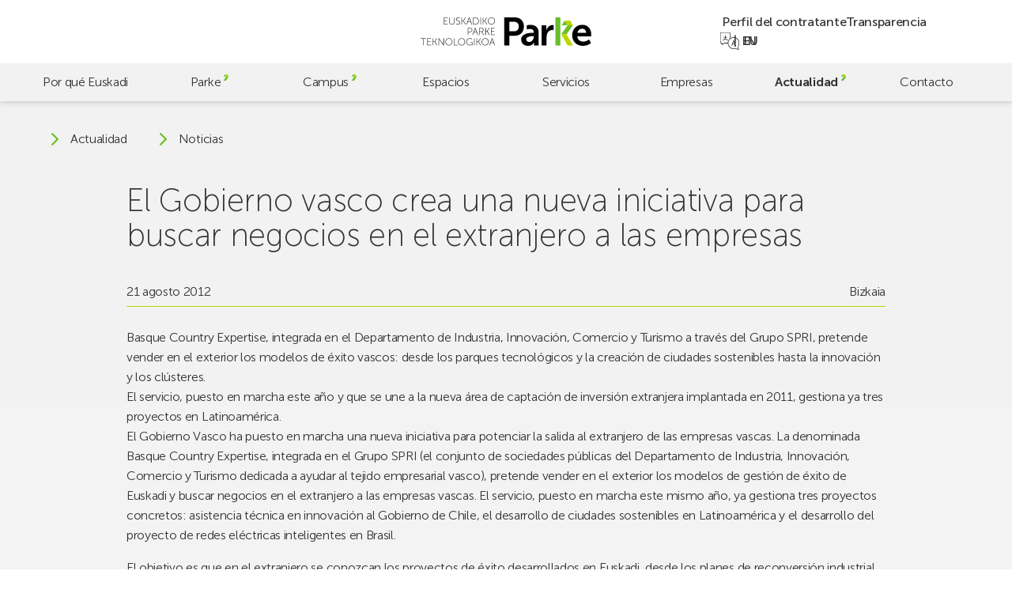

--- FILE ---
content_type: text/html; charset=UTF-8
request_url: https://parke.eus/el-gobierno-vasco-crea-una-nueva-iniciativa-para-buscar-negocios-en-el-extranjero-a-las-empresas-3/
body_size: 21815
content:
<!doctype html>
<html lang="es-ES">

<head>
	<meta charset="UTF-8">
	<meta name="viewport" content="width=device-width, initial-scale=1">
	<link rel="profile" href="https://gmpg.org/xfn/11">
	<meta name="theme-color" content="#bed600" />

	<!-- @formatter:off -->
	<script>
		window.dataLayer = window.dataLayer || [];

		function gtag() {
			dataLayer.push(arguments);
		}
		gtag("consent", "default", {
			ad_storage: "denied",
			ad_user_data: "denied",
			ad_personalization: "denied",
			analytics_storage: "denied",
			functionality_storage: "denied",
			personalization_storage: "denied",
			security_storage: "granted",
			wait_for_update: 2000,
		});
		gtag("set", "ads_data_redaction", true);
		gtag("set", "url_passthrough", false);
	</script>

	<!-- Google tag (gtag.js) -->
	<script async src="https://www.googletagmanager.com/gtag/js?id=G-60BYQ5BGLE"></script>
	<script> window.dataLayer = window.dataLayer || []; 
		function gtag(){dataLayer.push(arguments);} 
		gtag('js', new Date()); 
		gtag('config', 'G-60BYQ5BGLE'); 
	</script>

	<!-- Start cookieyes banner -->
	<script id="cookieyes" type="text/javascript" src="https://cdn-cookieyes.com/client_data/4757cc9e6bc6b26ea7dd5e77/script.js"></script>
	<!-- End cookieyes banner -->

	<!-- @formatter:on -->

	<meta name='robots' content='index, follow, max-image-preview:large, max-snippet:-1, max-video-preview:-1' />
<link rel="alternate" href="https://parke.eus/el-gobierno-vasco-crea-una-nueva-iniciativa-para-buscar-negocios-en-el-extranjero-a-las-empresas-3/" hreflang="es" />
<link rel="alternate" href="https://parke.eus/eu/ekimen-berri-bat-sortu-du-eusko-jaurlaritzak-enpresentzako-atzerrian-negozioak-bilatzeko-3/" hreflang="eu" />

	<!-- This site is optimized with the Yoast SEO plugin v26.6 - https://yoast.com/wordpress/plugins/seo/ -->
	<title>El Gobierno vasco crea una nueva iniciativa para buscar negocios en el extranjero a las empresas | Parke</title>
	<link rel="canonical" href="https://parke.eus/el-gobierno-vasco-crea-una-nueva-iniciativa-para-buscar-negocios-en-el-extranjero-a-las-empresas-3/" />
	<meta property="og:locale" content="es_ES" />
	<meta property="og:locale:alternate" content="eu_ES" />
	<meta property="og:type" content="article" />
	<meta property="og:title" content="El Gobierno vasco crea una nueva iniciativa para buscar negocios en el extranjero a las empresas | Parke" />
	<meta property="og:description" content="Basque Country Expertise, integrada en el Departamento de Industria, Innovación, Comercio y Turismo a través del Grupo SPRI, pretende vender en el exterior los modelos [&hellip;]" />
	<meta property="og:url" content="https://parke.eus/el-gobierno-vasco-crea-una-nueva-iniciativa-para-buscar-negocios-en-el-extranjero-a-las-empresas-3/" />
	<meta property="og:site_name" content="Parke" />
	<meta property="article:publisher" content="https://www.facebook.com/ParkeEuskadi" />
	<meta property="article:published_time" content="2012-08-20T22:00:00+00:00" />
	<meta property="og:image" content="https://parke.eus/wp-content/uploads/2023/10/home-espacios-03.jpg" />
	<meta property="og:image:width" content="960" />
	<meta property="og:image:height" content="640" />
	<meta property="og:image:type" content="image/jpeg" />
	<meta name="author" content="hasitago" />
	<meta name="twitter:card" content="summary_large_image" />
	<meta name="twitter:creator" content="@ParkeEuskadi" />
	<meta name="twitter:site" content="@ParkeEuskadi" />
	<script type="application/ld+json" class="yoast-schema-graph">{"@context":"https://schema.org","@graph":[{"@type":"Article","@id":"https://parke.eus/el-gobierno-vasco-crea-una-nueva-iniciativa-para-buscar-negocios-en-el-extranjero-a-las-empresas-3/#article","isPartOf":{"@id":"https://parke.eus/el-gobierno-vasco-crea-una-nueva-iniciativa-para-buscar-negocios-en-el-extranjero-a-las-empresas-3/"},"author":{"name":"hasitago","@id":"https://parke.eus/#/schema/person/bcbd7c2f116bcc3f12272128f58b8e0c"},"headline":"El Gobierno vasco crea una nueva iniciativa para buscar negocios en el extranjero a las empresas","datePublished":"2012-08-20T22:00:00+00:00","mainEntityOfPage":{"@id":"https://parke.eus/el-gobierno-vasco-crea-una-nueva-iniciativa-para-buscar-negocios-en-el-extranjero-a-las-empresas-3/"},"wordCount":1355,"publisher":{"@id":"https://parke.eus/#organization"},"articleSection":["Bizkaia"],"inLanguage":"es"},{"@type":"WebPage","@id":"https://parke.eus/el-gobierno-vasco-crea-una-nueva-iniciativa-para-buscar-negocios-en-el-extranjero-a-las-empresas-3/","url":"https://parke.eus/el-gobierno-vasco-crea-una-nueva-iniciativa-para-buscar-negocios-en-el-extranjero-a-las-empresas-3/","name":"El Gobierno vasco crea una nueva iniciativa para buscar negocios en el extranjero a las empresas | Parke","isPartOf":{"@id":"https://parke.eus/#website"},"datePublished":"2012-08-20T22:00:00+00:00","breadcrumb":{"@id":"https://parke.eus/el-gobierno-vasco-crea-una-nueva-iniciativa-para-buscar-negocios-en-el-extranjero-a-las-empresas-3/#breadcrumb"},"inLanguage":"es","potentialAction":[{"@type":"ReadAction","target":["https://parke.eus/el-gobierno-vasco-crea-una-nueva-iniciativa-para-buscar-negocios-en-el-extranjero-a-las-empresas-3/"]}]},{"@type":"BreadcrumbList","@id":"https://parke.eus/el-gobierno-vasco-crea-una-nueva-iniciativa-para-buscar-negocios-en-el-extranjero-a-las-empresas-3/#breadcrumb","itemListElement":[{"@type":"ListItem","position":1,"name":"Portada","item":"https://parke.eus/"},{"@type":"ListItem","position":2,"name":"Noticias","item":"https://parke.eus/noticias/"},{"@type":"ListItem","position":3,"name":"El Gobierno vasco crea una nueva iniciativa para buscar negocios en el extranjero a las empresas"}]},{"@type":"WebSite","@id":"https://parke.eus/#website","url":"https://parke.eus/","name":"Parke","description":"","publisher":{"@id":"https://parke.eus/#organization"},"potentialAction":[{"@type":"SearchAction","target":{"@type":"EntryPoint","urlTemplate":"https://parke.eus/?s={search_term_string}"},"query-input":{"@type":"PropertyValueSpecification","valueRequired":true,"valueName":"search_term_string"}}],"inLanguage":"es"},{"@type":"Organization","@id":"https://parke.eus/#organization","name":"Euskadiko Parke Teknologikoa","alternateName":"Parke","url":"https://parke.eus/","logo":{"@type":"ImageObject","inLanguage":"es","@id":"https://parke.eus/#/schema/logo/image/","url":"https://parke.eus/wp-content/uploads/2023/07/logo-v.svg","contentUrl":"https://parke.eus/wp-content/uploads/2023/07/logo-v.svg","caption":"Euskadiko Parke Teknologikoa"},"image":{"@id":"https://parke.eus/#/schema/logo/image/"},"sameAs":["https://www.facebook.com/ParkeEuskadi","https://x.com/ParkeEuskadi","https://www.instagram.com/parkeeuskadi/","https://www.linkedin.com/company/parkeeuskadi/","https://www.youtube.com/@ParkeEuskadi"]},{"@type":"Person","@id":"https://parke.eus/#/schema/person/bcbd7c2f116bcc3f12272128f58b8e0c","name":"hasitago","image":{"@type":"ImageObject","inLanguage":"es","@id":"https://parke.eus/#/schema/person/image/","url":"https://secure.gravatar.com/avatar/cbd83f89745ea2afd57c6383685743d6f024ca013fae23d3997a79067674bbaf?s=96&d=mm&r=g","contentUrl":"https://secure.gravatar.com/avatar/cbd83f89745ea2afd57c6383685743d6f024ca013fae23d3997a79067674bbaf?s=96&d=mm&r=g","caption":"hasitago"},"sameAs":["https://parke.eus"]}]}</script>
	<!-- / Yoast SEO plugin. -->


<link rel='dns-prefetch' href='//challenges.cloudflare.com' />
<link rel='dns-prefetch' href='//cdn.jsdelivr.net' />
		<style>
			.lazyload,
			.lazyloading {
				max-width: 100%;
			}
		</style>
		<style id='wp-img-auto-sizes-contain-inline-css'>
img:is([sizes=auto i],[sizes^="auto," i]){contain-intrinsic-size:3000px 1500px}
/*# sourceURL=wp-img-auto-sizes-contain-inline-css */
</style>
<style id='wp-emoji-styles-inline-css'>

	img.wp-smiley, img.emoji {
		display: inline !important;
		border: none !important;
		box-shadow: none !important;
		height: 1em !important;
		width: 1em !important;
		margin: 0 0.07em !important;
		vertical-align: -0.1em !important;
		background: none !important;
		padding: 0 !important;
	}
/*# sourceURL=wp-emoji-styles-inline-css */
</style>
<style id='wp-block-library-inline-css'>
:root{--wp-block-synced-color:#7a00df;--wp-block-synced-color--rgb:122,0,223;--wp-bound-block-color:var(--wp-block-synced-color);--wp-editor-canvas-background:#ddd;--wp-admin-theme-color:#007cba;--wp-admin-theme-color--rgb:0,124,186;--wp-admin-theme-color-darker-10:#006ba1;--wp-admin-theme-color-darker-10--rgb:0,107,160.5;--wp-admin-theme-color-darker-20:#005a87;--wp-admin-theme-color-darker-20--rgb:0,90,135;--wp-admin-border-width-focus:2px}@media (min-resolution:192dpi){:root{--wp-admin-border-width-focus:1.5px}}.wp-element-button{cursor:pointer}:root .has-very-light-gray-background-color{background-color:#eee}:root .has-very-dark-gray-background-color{background-color:#313131}:root .has-very-light-gray-color{color:#eee}:root .has-very-dark-gray-color{color:#313131}:root .has-vivid-green-cyan-to-vivid-cyan-blue-gradient-background{background:linear-gradient(135deg,#00d084,#0693e3)}:root .has-purple-crush-gradient-background{background:linear-gradient(135deg,#34e2e4,#4721fb 50%,#ab1dfe)}:root .has-hazy-dawn-gradient-background{background:linear-gradient(135deg,#faaca8,#dad0ec)}:root .has-subdued-olive-gradient-background{background:linear-gradient(135deg,#fafae1,#67a671)}:root .has-atomic-cream-gradient-background{background:linear-gradient(135deg,#fdd79a,#004a59)}:root .has-nightshade-gradient-background{background:linear-gradient(135deg,#330968,#31cdcf)}:root .has-midnight-gradient-background{background:linear-gradient(135deg,#020381,#2874fc)}:root{--wp--preset--font-size--normal:16px;--wp--preset--font-size--huge:42px}.has-regular-font-size{font-size:1em}.has-larger-font-size{font-size:2.625em}.has-normal-font-size{font-size:var(--wp--preset--font-size--normal)}.has-huge-font-size{font-size:var(--wp--preset--font-size--huge)}.has-text-align-center{text-align:center}.has-text-align-left{text-align:left}.has-text-align-right{text-align:right}.has-fit-text{white-space:nowrap!important}#end-resizable-editor-section{display:none}.aligncenter{clear:both}.items-justified-left{justify-content:flex-start}.items-justified-center{justify-content:center}.items-justified-right{justify-content:flex-end}.items-justified-space-between{justify-content:space-between}.screen-reader-text{border:0;clip-path:inset(50%);height:1px;margin:-1px;overflow:hidden;padding:0;position:absolute;width:1px;word-wrap:normal!important}.screen-reader-text:focus{background-color:#ddd;clip-path:none;color:#444;display:block;font-size:1em;height:auto;left:5px;line-height:normal;padding:15px 23px 14px;text-decoration:none;top:5px;width:auto;z-index:100000}html :where(.has-border-color){border-style:solid}html :where([style*=border-top-color]){border-top-style:solid}html :where([style*=border-right-color]){border-right-style:solid}html :where([style*=border-bottom-color]){border-bottom-style:solid}html :where([style*=border-left-color]){border-left-style:solid}html :where([style*=border-width]){border-style:solid}html :where([style*=border-top-width]){border-top-style:solid}html :where([style*=border-right-width]){border-right-style:solid}html :where([style*=border-bottom-width]){border-bottom-style:solid}html :where([style*=border-left-width]){border-left-style:solid}html :where(img[class*=wp-image-]){height:auto;max-width:100%}:where(figure){margin:0 0 1em}html :where(.is-position-sticky){--wp-admin--admin-bar--position-offset:var(--wp-admin--admin-bar--height,0px)}@media screen and (max-width:600px){html :where(.is-position-sticky){--wp-admin--admin-bar--position-offset:0px}}

/*# sourceURL=wp-block-library-inline-css */
</style><style id='global-styles-inline-css'>
:root{--wp--preset--aspect-ratio--square: 1;--wp--preset--aspect-ratio--4-3: 4/3;--wp--preset--aspect-ratio--3-4: 3/4;--wp--preset--aspect-ratio--3-2: 3/2;--wp--preset--aspect-ratio--2-3: 2/3;--wp--preset--aspect-ratio--16-9: 16/9;--wp--preset--aspect-ratio--9-16: 9/16;--wp--preset--color--black: #000000;--wp--preset--color--cyan-bluish-gray: #abb8c3;--wp--preset--color--white: #ffffff;--wp--preset--color--pale-pink: #f78da7;--wp--preset--color--vivid-red: #cf2e2e;--wp--preset--color--luminous-vivid-orange: #ff6900;--wp--preset--color--luminous-vivid-amber: #fcb900;--wp--preset--color--light-green-cyan: #7bdcb5;--wp--preset--color--vivid-green-cyan: #00d084;--wp--preset--color--pale-cyan-blue: #8ed1fc;--wp--preset--color--vivid-cyan-blue: #0693e3;--wp--preset--color--vivid-purple: #9b51e0;--wp--preset--gradient--vivid-cyan-blue-to-vivid-purple: linear-gradient(135deg,rgb(6,147,227) 0%,rgb(155,81,224) 100%);--wp--preset--gradient--light-green-cyan-to-vivid-green-cyan: linear-gradient(135deg,rgb(122,220,180) 0%,rgb(0,208,130) 100%);--wp--preset--gradient--luminous-vivid-amber-to-luminous-vivid-orange: linear-gradient(135deg,rgb(252,185,0) 0%,rgb(255,105,0) 100%);--wp--preset--gradient--luminous-vivid-orange-to-vivid-red: linear-gradient(135deg,rgb(255,105,0) 0%,rgb(207,46,46) 100%);--wp--preset--gradient--very-light-gray-to-cyan-bluish-gray: linear-gradient(135deg,rgb(238,238,238) 0%,rgb(169,184,195) 100%);--wp--preset--gradient--cool-to-warm-spectrum: linear-gradient(135deg,rgb(74,234,220) 0%,rgb(151,120,209) 20%,rgb(207,42,186) 40%,rgb(238,44,130) 60%,rgb(251,105,98) 80%,rgb(254,248,76) 100%);--wp--preset--gradient--blush-light-purple: linear-gradient(135deg,rgb(255,206,236) 0%,rgb(152,150,240) 100%);--wp--preset--gradient--blush-bordeaux: linear-gradient(135deg,rgb(254,205,165) 0%,rgb(254,45,45) 50%,rgb(107,0,62) 100%);--wp--preset--gradient--luminous-dusk: linear-gradient(135deg,rgb(255,203,112) 0%,rgb(199,81,192) 50%,rgb(65,88,208) 100%);--wp--preset--gradient--pale-ocean: linear-gradient(135deg,rgb(255,245,203) 0%,rgb(182,227,212) 50%,rgb(51,167,181) 100%);--wp--preset--gradient--electric-grass: linear-gradient(135deg,rgb(202,248,128) 0%,rgb(113,206,126) 100%);--wp--preset--gradient--midnight: linear-gradient(135deg,rgb(2,3,129) 0%,rgb(40,116,252) 100%);--wp--preset--font-size--small: 13px;--wp--preset--font-size--medium: 20px;--wp--preset--font-size--large: 36px;--wp--preset--font-size--x-large: 42px;--wp--preset--spacing--20: 0.44rem;--wp--preset--spacing--30: 0.67rem;--wp--preset--spacing--40: 1rem;--wp--preset--spacing--50: 1.5rem;--wp--preset--spacing--60: 2.25rem;--wp--preset--spacing--70: 3.38rem;--wp--preset--spacing--80: 5.06rem;--wp--preset--shadow--natural: 6px 6px 9px rgba(0, 0, 0, 0.2);--wp--preset--shadow--deep: 12px 12px 50px rgba(0, 0, 0, 0.4);--wp--preset--shadow--sharp: 6px 6px 0px rgba(0, 0, 0, 0.2);--wp--preset--shadow--outlined: 6px 6px 0px -3px rgb(255, 255, 255), 6px 6px rgb(0, 0, 0);--wp--preset--shadow--crisp: 6px 6px 0px rgb(0, 0, 0);}:where(.is-layout-flex){gap: 0.5em;}:where(.is-layout-grid){gap: 0.5em;}body .is-layout-flex{display: flex;}.is-layout-flex{flex-wrap: wrap;align-items: center;}.is-layout-flex > :is(*, div){margin: 0;}body .is-layout-grid{display: grid;}.is-layout-grid > :is(*, div){margin: 0;}:where(.wp-block-columns.is-layout-flex){gap: 2em;}:where(.wp-block-columns.is-layout-grid){gap: 2em;}:where(.wp-block-post-template.is-layout-flex){gap: 1.25em;}:where(.wp-block-post-template.is-layout-grid){gap: 1.25em;}.has-black-color{color: var(--wp--preset--color--black) !important;}.has-cyan-bluish-gray-color{color: var(--wp--preset--color--cyan-bluish-gray) !important;}.has-white-color{color: var(--wp--preset--color--white) !important;}.has-pale-pink-color{color: var(--wp--preset--color--pale-pink) !important;}.has-vivid-red-color{color: var(--wp--preset--color--vivid-red) !important;}.has-luminous-vivid-orange-color{color: var(--wp--preset--color--luminous-vivid-orange) !important;}.has-luminous-vivid-amber-color{color: var(--wp--preset--color--luminous-vivid-amber) !important;}.has-light-green-cyan-color{color: var(--wp--preset--color--light-green-cyan) !important;}.has-vivid-green-cyan-color{color: var(--wp--preset--color--vivid-green-cyan) !important;}.has-pale-cyan-blue-color{color: var(--wp--preset--color--pale-cyan-blue) !important;}.has-vivid-cyan-blue-color{color: var(--wp--preset--color--vivid-cyan-blue) !important;}.has-vivid-purple-color{color: var(--wp--preset--color--vivid-purple) !important;}.has-black-background-color{background-color: var(--wp--preset--color--black) !important;}.has-cyan-bluish-gray-background-color{background-color: var(--wp--preset--color--cyan-bluish-gray) !important;}.has-white-background-color{background-color: var(--wp--preset--color--white) !important;}.has-pale-pink-background-color{background-color: var(--wp--preset--color--pale-pink) !important;}.has-vivid-red-background-color{background-color: var(--wp--preset--color--vivid-red) !important;}.has-luminous-vivid-orange-background-color{background-color: var(--wp--preset--color--luminous-vivid-orange) !important;}.has-luminous-vivid-amber-background-color{background-color: var(--wp--preset--color--luminous-vivid-amber) !important;}.has-light-green-cyan-background-color{background-color: var(--wp--preset--color--light-green-cyan) !important;}.has-vivid-green-cyan-background-color{background-color: var(--wp--preset--color--vivid-green-cyan) !important;}.has-pale-cyan-blue-background-color{background-color: var(--wp--preset--color--pale-cyan-blue) !important;}.has-vivid-cyan-blue-background-color{background-color: var(--wp--preset--color--vivid-cyan-blue) !important;}.has-vivid-purple-background-color{background-color: var(--wp--preset--color--vivid-purple) !important;}.has-black-border-color{border-color: var(--wp--preset--color--black) !important;}.has-cyan-bluish-gray-border-color{border-color: var(--wp--preset--color--cyan-bluish-gray) !important;}.has-white-border-color{border-color: var(--wp--preset--color--white) !important;}.has-pale-pink-border-color{border-color: var(--wp--preset--color--pale-pink) !important;}.has-vivid-red-border-color{border-color: var(--wp--preset--color--vivid-red) !important;}.has-luminous-vivid-orange-border-color{border-color: var(--wp--preset--color--luminous-vivid-orange) !important;}.has-luminous-vivid-amber-border-color{border-color: var(--wp--preset--color--luminous-vivid-amber) !important;}.has-light-green-cyan-border-color{border-color: var(--wp--preset--color--light-green-cyan) !important;}.has-vivid-green-cyan-border-color{border-color: var(--wp--preset--color--vivid-green-cyan) !important;}.has-pale-cyan-blue-border-color{border-color: var(--wp--preset--color--pale-cyan-blue) !important;}.has-vivid-cyan-blue-border-color{border-color: var(--wp--preset--color--vivid-cyan-blue) !important;}.has-vivid-purple-border-color{border-color: var(--wp--preset--color--vivid-purple) !important;}.has-vivid-cyan-blue-to-vivid-purple-gradient-background{background: var(--wp--preset--gradient--vivid-cyan-blue-to-vivid-purple) !important;}.has-light-green-cyan-to-vivid-green-cyan-gradient-background{background: var(--wp--preset--gradient--light-green-cyan-to-vivid-green-cyan) !important;}.has-luminous-vivid-amber-to-luminous-vivid-orange-gradient-background{background: var(--wp--preset--gradient--luminous-vivid-amber-to-luminous-vivid-orange) !important;}.has-luminous-vivid-orange-to-vivid-red-gradient-background{background: var(--wp--preset--gradient--luminous-vivid-orange-to-vivid-red) !important;}.has-very-light-gray-to-cyan-bluish-gray-gradient-background{background: var(--wp--preset--gradient--very-light-gray-to-cyan-bluish-gray) !important;}.has-cool-to-warm-spectrum-gradient-background{background: var(--wp--preset--gradient--cool-to-warm-spectrum) !important;}.has-blush-light-purple-gradient-background{background: var(--wp--preset--gradient--blush-light-purple) !important;}.has-blush-bordeaux-gradient-background{background: var(--wp--preset--gradient--blush-bordeaux) !important;}.has-luminous-dusk-gradient-background{background: var(--wp--preset--gradient--luminous-dusk) !important;}.has-pale-ocean-gradient-background{background: var(--wp--preset--gradient--pale-ocean) !important;}.has-electric-grass-gradient-background{background: var(--wp--preset--gradient--electric-grass) !important;}.has-midnight-gradient-background{background: var(--wp--preset--gradient--midnight) !important;}.has-small-font-size{font-size: var(--wp--preset--font-size--small) !important;}.has-medium-font-size{font-size: var(--wp--preset--font-size--medium) !important;}.has-large-font-size{font-size: var(--wp--preset--font-size--large) !important;}.has-x-large-font-size{font-size: var(--wp--preset--font-size--x-large) !important;}
/*# sourceURL=global-styles-inline-css */
</style>

<style id='classic-theme-styles-inline-css'>
/*! This file is auto-generated */
.wp-block-button__link{color:#fff;background-color:#32373c;border-radius:9999px;box-shadow:none;text-decoration:none;padding:calc(.667em + 2px) calc(1.333em + 2px);font-size:1.125em}.wp-block-file__button{background:#32373c;color:#fff;text-decoration:none}
/*# sourceURL=/wp-includes/css/classic-themes.min.css */
</style>
<link rel='stylesheet' id='contact-form-7-css' href='https://parke.eus/wp-content/plugins/contact-form-7/includes/css/styles.css?ver=6.1.4' media='all' />
<link rel='stylesheet' id='fontawesome-css' href='https://parke.eus/wp-content/plugins/wp-mailinglist/views/default2/css/fontawesome.css?ver=4.7.0' media='all' />
<link rel='stylesheet' id='theme-style-css' href='https://parke.eus/wp-content/themes/parke/style.css?ver=1.0.0' media='all' />
<link rel='stylesheet' id='swiper-css' href='https://cdn.jsdelivr.net/npm/swiper@9/swiper-bundle.min.css?ver=1.0.0' media='all' />
<link rel='stylesheet' id='parke-style-css' href='https://parke.eus/wp-content/themes/parke/src/style.css?ver=1769079572' media='all' />
<script src="https://parke.eus/wp-includes/js/jquery/jquery.min.js?ver=3.7.1" id="jquery-core-js"></script>
<script src="https://parke.eus/wp-includes/js/jquery/jquery-migrate.min.js?ver=3.4.1" id="jquery-migrate-js"></script>
<script src="https://parke.eus/wp-content/plugins/wp-mailinglist/js/select2.js?ver=4.0.0" id="select2-js"></script>
<link rel="https://api.w.org/" href="https://parke.eus/wp-json/" /><link rel="alternate" title="JSON" type="application/json" href="https://parke.eus/wp-json/wp/v2/posts/7729" />		<script>
			document.documentElement.className = document.documentElement.className.replace('no-js', 'js');
		</script>
		
<script type="text/javascript">
var wpmlAjax = 'https://parke.eus/wp-content/plugins/wp-mailinglist/wp-mailinglist-ajax.php';
var wpmlUrl = 'https://parke.eus/wp-content/plugins/wp-mailinglist';
var wpmlScroll = "N";
var newsletters_locale = "es";

	var newsletters_ajaxurl = 'https://parke.eus/wp-admin/admin-ajax.php?lang=es&';

$ = jQuery.noConflict();

jQuery(document).ready(function() {
	if (jQuery.isFunction(jQuery.fn.select2)) {
		jQuery('.newsletters select').select2();
	}
	
	if (jQuery.isFunction(jQuery.fn.tooltip)) {
		jQuery('[data-toggle="tooltip"]').tooltip();
	}
});
</script>

<link rel="icon" href="https://parke.eus/wp-content/uploads/2023/06/cropped-favicon-32x32.png" sizes="32x32" />
<link rel="icon" href="https://parke.eus/wp-content/uploads/2023/06/cropped-favicon-192x192.png" sizes="192x192" />
<link rel="apple-touch-icon" href="https://parke.eus/wp-content/uploads/2023/06/cropped-favicon-180x180.png" />
<meta name="msapplication-TileImage" content="https://parke.eus/wp-content/uploads/2023/06/cropped-favicon-270x270.png" />
</head>

<body class="wp-singular post-template-default single single-post postid-7729 single-format-standard wp-custom-logo wp-theme-parke preload mec-theme-parke">
		<div id="page" class="site">
		<a class="skip-link screen-reader-text" href="#main">Skip to main content</a>

		<header id="header" class="header">

			<div class="header-top">
				<a href="https://parke.eus/" class="custom-logo-link" rel="home"><svg xmlns="http://www.w3.org/2000/svg" fill="none" viewBox="0 0 770 128">
  <title>Euskadiko Parke Teknologikoa</title>
  <path fill="#000" d="M322.62 96.4s.67 2.42 1.16 3.76l4.75 12.71h-11.95l4.79-12.71c.49-1.34 1.16-3.76 1.16-3.76h.09Zm10.65 29.09h2.06L323.6 94.16h-2.06l-11.72 31.33h2.06l4.03-10.83h13.29l4.07 10.83Zm-55.99-15.88c0-8.01 6.18-14.14 13.83-14.14s13.83 6.13 13.83 14.14c0 8.23-6.18 14.59-13.83 14.59s-13.83-6.36-13.83-14.59Zm-2.01 0c0 9.22 7.12 16.43 15.84 16.43 8.73 0 15.84-7.21 15.84-16.43 0-9-7.12-15.98-15.84-15.98-8.73 0-15.84 6.98-15.84 15.98Zm-22.78 15.88h1.92v-15.57h5.82l9.58 15.57h2.33l-10.25-16.47v-.09l9.62-14.77h-2.33l-8.95 13.96h-5.82V94.16h-1.92v31.33Zm-11.19 0h1.92V94.16h-1.92v31.33Zm-35.58-15.66c0 9.09 6.63 16.2 15.35 16.2 6.94 0 10.7-4.61 10.7-4.61h.09s-.04.67-.04 1.34v2.73h1.92v-14.28h-7.52V113h5.59v6.05s-4.03 5.15-10.74 5.15c-7.74 0-13.33-6.22-13.33-14.37 0-8.1 5.73-14.37 13.6-14.37 6 0 9.76 3.18 9.76 3.18l1.16-1.48s-3.85-3.54-10.92-3.54c-8.86.01-15.62 7.17-15.62 16.21Zm-34.64-.22c0-8.01 6.18-14.14 13.83-14.14s13.83 6.13 13.83 14.14c0 8.23-6.18 14.59-13.83 14.59s-13.83-6.36-13.83-14.59Zm-2.01 0c0 9.22 7.12 16.43 15.84 16.43 8.73 0 15.84-7.21 15.84-16.43 0-9-7.12-15.98-15.84-15.98-8.72 0-15.84 6.98-15.84 15.98Zm-18.48 15.88h16.87v-1.79h-14.95V94.16h-1.92v31.33Zm-36.74-15.88c0-8.01 6.18-14.14 13.83-14.14s13.83 6.13 13.83 14.14c0 8.23-6.18 14.59-13.83 14.59-7.66 0-13.83-6.36-13.83-14.59Zm-2.02 0c0 9.22 7.12 16.43 15.84 16.43 8.73 0 15.84-7.21 15.84-16.43 0-9-7.12-15.98-15.84-15.98-8.72 0-15.84 6.98-15.84 15.98Zm-31.05 15.88h1.92v-24.57c0-1.57-.23-3.94-.23-3.94h.09s1.52 2.51 2.55 3.94l17.86 24.57h1.79V94.16h-1.93v24.57c0 1.57.22 3.94.22 3.94h-.09s-1.52-2.5-2.55-3.94L82.57 94.16h-1.79v31.33Zm-25.56 0h1.93v-15.57h5.82l9.58 15.57h2.33l-10.25-16.47v-.09l9.62-14.77h-2.33l-8.95 13.96h-5.82V94.16h-1.93v31.33Zm-25.15 0h17.99v-1.79H32v-13.11h12.48v-1.79H32V95.96h15.21v-1.79H30.07v31.32Zm-18.39 0h1.92V95.96h11.68v-1.79H0v1.79h11.68v29.53ZM317.33 78.73h17.99v-1.79h-16.07V63.83h12.49v-1.79h-12.49V49.19h15.22V47.4h-17.14v31.33Zm-25.55 0h1.93V63.16h5.82l9.58 15.57h2.33l-10.25-16.47v-.09l9.61-14.77h-2.33l-8.95 13.96h-5.82V47.4h-1.93v31.33h.01Zm-25.46-15.66V49.19h7.16c2.51 0 3.49.22 4.39.63 2.28 1.03 3.67 3.27 3.67 6.04 0 4.25-2.6 7.2-6.71 7.2h-8.51v.01Zm-1.93 15.66h1.93V64.86h9l7.43 13.88h2.28L278 65.71c-.4-.76-.72-1.12-.72-1.12v-.09c3.67-.81 6.27-4.16 6.27-8.64 0-3.58-1.75-6.22-4.34-7.52-1.25-.63-2.73-.94-5.64-.94h-9.17v31.33h-.01Zm-17.94-29.09s.67 2.42 1.16 3.76l4.74 12.71H240.4l4.79-12.71c.49-1.34 1.16-3.76 1.16-3.76h.1Zm10.65 29.09h2.06L247.43 47.4h-2.06l-11.73 31.33h2.06l4.03-10.83h13.29l4.08 10.83Zm-42.11-14.77V49.19h8.28c4.56 0 7.61 2.64 7.61 7.34 0 4.7-3.04 7.43-7.61 7.43h-8.28Zm-1.93 14.77h1.92V65.75h8.37c5.46 0 9.53-3.54 9.53-9.22 0-5.68-4.07-9.13-9.53-9.13h-10.29v31.33ZM305.75 16.08c0-8.01 6.17-14.14 13.83-14.14 7.65 0 13.83 6.13 13.83 14.14 0 8.24-6.18 14.59-13.83 14.59-7.66 0-13.83-6.35-13.83-14.59Zm-2.02 0c0 9.22 7.12 16.43 15.84 16.43 8.73 0 15.84-7.2 15.84-16.43 0-8.99-7.12-15.98-15.84-15.98-8.72.01-15.84 6.99-15.84 15.98Zm-22.78 15.89h1.92V16.4h5.82l9.58 15.57h2.33L290.35 15.5v-.09L299.97.64h-2.33l-8.95 13.96h-5.82V.64h-1.92v31.33Zm-11.18 0h1.92V.64h-1.92v31.33Zm-30.84-1.79V2.43h7.61c8.32 0 13.92 4.92 13.92 13.87 0 9-5.59 13.87-13.92 13.87h-7.61v.01Zm-1.92 1.79h9.84c9.31 0 15.62-5.68 15.62-15.66 0-9.93-6.31-15.66-15.62-15.66h-9.84v31.32ZM219.06 2.88s.67 2.42 1.16 3.76l4.74 12.71h-11.95l4.79-12.71c.49-1.34 1.16-3.76 1.16-3.76h.1Zm10.65 29.09h2.06L220.04.64h-2.06l-11.72 31.33h2.06l4.03-10.83h13.29l4.07 10.83Zm-44.97 0h1.92V16.4h5.82l9.58 15.57h2.33L194.13 15.5v-.09L203.75.64h-2.33l-8.95 13.96h-5.82V.64h-1.92v31.33h.01Zm-25.65-3.36s3.4 3.89 9.58 3.89c5.59 0 9.08-3.63 9.08-8.15 0-10.47-16.02-7.92-16.02-16.2 0-3.04 2.78-6.18 7.43-6.18 4.16 0 6.85 2.68 6.85 2.68L177.08 3S174.22.09 169.11.09c-5.68 0-9.4 3.94-9.4 8.1 0 9.8 16.02 7.34 16.02 16.24 0 3.76-3.09 6.18-6.98 6.18-5.19 0-8.37-3.49-8.37-3.49l-1.29 1.49Zm-29.89-7.38c0 6.89 4.83 11.28 11.72 11.28 6.89 0 11.68-4.39 11.68-11.28V.64h-1.93v20.41c0 6-3.89 9.62-9.8 9.62s-9.76-3.63-9.76-9.53V.64h-1.91v20.59Zm-24.7 10.74h17.99v-1.79h-16.06V17.07h12.49v-1.79h-12.49V2.43h15.22V.64H104.5v31.33ZM442.6 40.95c0 13.12-7.8 21.62-21.1 21.62h-21.45v-42.9h21.81c12.94.01 20.74 8.34 20.74 21.28Zm23.22 0C465.82 16.49 449.34 0 425.75 0h-48.58v125.87h22.87V82.44h25.71c23.59 0 40.07-17.02 40.07-41.49Zm44.44 45.75c0 10.99-8.51 23.75-20.39 23.75-9.22 0-13.65-5.67-13.65-11.7 0-12.59 18.61-14.18 30.14-14.18h3.9v2.13Zm1.42 39.17h20.75V69.32c0-22.87-13.83-35.99-37.58-35.99-6.13 0-11.63.93-16.39 2.23v18.31c3.56-1.12 8.21-1.93 14.26-1.93 9.93 0 17.37 4.08 17.37 15.95v1.24h-3.01c-14.72 0-53.54 1.95-53.54 30.67 0 18.08 14.54 28.19 30.67 28.19 20.56 0 27.65-15.96 27.47-15.96h.36s-.36 2.84-.36 6.38v7.46Zm82.82-69.49c3.01 0 5.32.35 5.32.35V34.58s-1.95-.36-4.08-.36c-13.83 0-24.64 10.29-28.72 23.22h-.35s.35-3.01.35-6.38v-15.6H545.4v90.41h22.52V90.06c0-5.32.53-10.28 1.95-14.72 4.25-13.47 15.06-18.96 24.63-18.96ZM746.52 69.5h-39.53c2.13-11.7 10.1-18.79 21.63-18.79 9.93 0 17.55 6.56 17.9 18.79Zm22.69 6.73c0-23.93-14-42.9-40.06-42.9-26.95 0-45.91 19.5-45.91 47.34 0 25.71 18.61 47.33 48.57 47.33 22.52 0 36.34-12.94 36.34-12.94l-8.69-16.13s-11.52 9.93-26.06 9.93c-13.47 0-25.7-8.15-27.12-23.94h62.4s.53-6.02.53-8.69Z" />
  <path fill="#69BE28" d="M607.64 125.87h22.61V0h-22.61v125.87Zm51.43-90.5 1.97-2.79-10.57-18.47-15.01 21.26h23.61Zm27.51.01h-23.94l-28.57 40.55h23.95l28.56-40.55Z" />
  <path fill="#BED600" d="M658.01 75.93h-23.95l28.57 49.94h23.94l-28.56-49.94Zm4.63-40.55h23.94l-12.16-21.26h-23.94l12.16 21.26Z" />
</svg>
</a>
				<button class="header-burger" aria-expanded="false" aria-label="menu">
					<span></span>
					<span></span>
					<span></span>
				</button>

				<nav class="header-top__nav">
					<ul id="menu-menu-top" class="menu-top"><li id="menu-item-1183" class="menu-item menu-item-type-post_type menu-item-object-page menu-item-1183"><a href="https://parke.eus/perfil-contratante/">Perfil del contratante</a></li>
<li id="menu-item-1209" class="menu-item menu-item-type-post_type menu-item-object-page menu-item-1209"><a href="https://parke.eus/transparencia/">Transparencia</a></li>
<li id="menu-item-1342-eu" class="lang-item lang-item-8 lang-item-eu lang-item-first menu-item menu-item-type-custom menu-item-object-custom menu-item-1342-eu"><a href="https://parke.eus/eu/ekimen-berri-bat-sortu-du-eusko-jaurlaritzak-enpresentzako-atzerrian-negozioak-bilatzeko-3/" hreflang="eu" lang="eu">eu</a></li>
<li id="menu-item-1342-en" class="lang-item lang-item-89 lang-item-en no-translation menu-item menu-item-type-custom menu-item-object-custom menu-item-1342-en"><a href="https://parke.eus/en/" hreflang="en-GB" lang="en-GB">en</a></li>
</ul>				</nav>
			</div>

			<nav class="header-nav d-only">
				<ul id="menu-menu" class="menu"><li id="menu-item-281" class="menu-item menu-item-type-post_type menu-item-object-page menu-item-281"><a href="https://parke.eus/por-que-euskadi/">Por qué Euskadi</a></li>
<li id="menu-item-778" class="menu-item menu-item-type-post_type menu-item-object-page menu-item-has-children menu-item-778"><a href="https://parke.eus/parke/">Parke</a><div class="menu-item__sub">
  <div class="sub-info flex-row">
    <div class="left col-1-2">
      <p class="sub-info__titulo titulo">Parke</p>  <p class="sub-info__descripcion">Comprometido con el desarrollo sostenible y la creación de soluciones tecnológicas para el futuro. ¡Descubre cómo y sé parte de nuestra comunidad innovadora!</p></div>  <div class="right col-1-2">
    <figure class="imagen"><img width="128" height="85" data-src="https://parke.eus/wp-content/uploads/2023/11/parke-menu-parke-1.jpg" class="attachment-thumbnail size-thumbnail lazyload" alt="" decoding="async" src="[data-uri]" style="--smush-placeholder-width: 128px; --smush-placeholder-aspect-ratio: 128/85;" /></figure>
  </div></div><ul class="sub-menu">	<li id="menu-item-779" class="menu-item menu-item-type-post_type menu-item-object-page menu-item-779"><a href="https://parke.eus/parke/quienes-somos/">Quiénes somos</a></li>
	<li id="menu-item-780" class="menu-item menu-item-type-post_type menu-item-object-page menu-item-780"><a href="https://parke.eus/parke/por-que-parke/">Por qué Parke</a></li>
	<li id="menu-item-781" class="menu-item menu-item-type-post_type menu-item-object-page menu-item-has-children menu-item-781"><a href="https://parke.eus/parke/nuestro-compromiso/">Nuestro compromiso</a>
	<ul class="sub-menu">
		<li id="menu-item-988" class="menu-item menu-item-type-post_type menu-item-object-page menu-item-988"><a href="https://parke.eus/parke/nuestro-compromiso/objetivos-de-desarrollo-sostenible/">Objetivos de desarrollo sostenible</a></li>
		<li id="menu-item-987" class="menu-item menu-item-type-post_type menu-item-object-page menu-item-987"><a href="https://parke.eus/parke/nuestro-compromiso/parke-verde-y-parke-smart/">Parke verde y Parke Smart</a></li>
		<li id="menu-item-20917" class="menu-item menu-item-type-custom menu-item-object-custom menu-item-20917"><a href="/parke/nuestro-compromiso/#sociedad">Sociedad</a></li>
	</ul>
</li>
</ul></div></li>
<li id="menu-item-593" class="menu-item menu-item-type-post_type menu-item-object-page menu-item-has-children menu-item-593"><a href="https://parke.eus/campus/">Campus</a><div class="menu-item__sub">
  <div class="sub-info flex-row">
    <div class="left col-1-2">
      <p class="sub-info__titulo titulo">Campus</p>  <p class="sub-info__descripcion">El Parque Tecnológico de Euskadi ubicado en entornos sostenibles y estratégicos, para que encuentres todo lo necesario para impulsar tu negocio.</p></div>  <div class="right col-1-2">
    <figure class="imagen"><img width="128" height="85" data-src="https://parke.eus/wp-content/uploads/2023/11/parke-menu-campus-1.jpg" class="attachment-thumbnail size-thumbnail lazyload" alt="" decoding="async" src="[data-uri]" style="--smush-placeholder-width: 128px; --smush-placeholder-aspect-ratio: 128/85;" /></figure>
  </div></div><ul class="sub-menu">	<li id="menu-item-594" class="menu-item menu-item-type-post_type menu-item-object-campus menu-item-594"><a href="https://parke.eus/campus/abanto/">Abanto</a></li>
	<li id="menu-item-595" class="menu-item menu-item-type-post_type menu-item-object-campus menu-item-595"><a href="https://parke.eus/campus/donostia/">Donostia</a></li>
	<li id="menu-item-596" class="menu-item menu-item-type-post_type menu-item-object-campus menu-item-596"><a href="https://parke.eus/campus/hernani/">Hernani</a></li>
	<li id="menu-item-597" class="menu-item menu-item-type-post_type menu-item-object-campus menu-item-597"><a href="https://parke.eus/campus/leioa/">Leioa</a></li>
	<li id="menu-item-598" class="menu-item menu-item-type-post_type menu-item-object-campus menu-item-598"><a href="https://parke.eus/campus/vitoria-gasteiz/">Vitoria-Gasteiz</a></li>
	<li id="menu-item-599" class="menu-item menu-item-type-post_type menu-item-object-campus menu-item-599"><a href="https://parke.eus/campus/zamudio-derio/">Zamudio/Derio</a></li>
	<li id="menu-item-600" class="menu-item menu-item-type-post_type menu-item-object-campus menu-item-600"><a href="https://parke.eus/campus/bilbao/">Bilbao</a></li>
	<li id="menu-item-601" class="menu-item menu-item-type-post_type menu-item-object-campus menu-item-601"><a href="https://parke.eus/campus/hondarribia/">Hondarribia</a></li>
</ul></div></li>
<li id="menu-item-355" class="menu-item menu-item-type-post_type menu-item-object-page menu-item-355"><a href="https://parke.eus/espacios/">Espacios</a></li>
<li id="menu-item-461" class="menu-item menu-item-type-post_type menu-item-object-page menu-item-461"><a href="https://parke.eus/servicios/">Servicios</a></li>
<li id="menu-item-552" class="menu-item menu-item-type-post_type menu-item-object-page menu-item-552"><a href="https://parke.eus/empresas/">Empresas</a></li>
<li id="menu-item-1210" class="menu-item menu-item-type-post_type menu-item-object-page current_page_parent menu-item-has-children current-menu-ancestor menu-item-1210"><a href="https://parke.eus/noticias/">Actualidad</a><div class="menu-item__sub">
  <div class="sub-info flex-row">
    <div class="left col-1-2">
      <p class="sub-info__titulo titulo">Actualidad</p>  <p class="sub-info__descripcion">Mantente al día con todo lo que sucede en nuestro ecosistema tecnológico y descubre cómo estamos trabajando para impulsar la innovación y el desarrollo. ¡Explora y no te pierdas nada!</p></div>  <div class="right col-1-2">
    <figure class="imagen"><img width="128" height="85" data-src="https://parke.eus/wp-content/uploads/2023/10/parke-menu-actualidad.jpg" class="attachment-thumbnail size-thumbnail lazyload" alt="" decoding="async" src="[data-uri]" style="--smush-placeholder-width: 128px; --smush-placeholder-aspect-ratio: 128/85;" /></figure>
  </div></div><ul class="sub-menu">	<li id="menu-item-48" class="menu-item menu-item-type-post_type menu-item-object-page current_page_parent current-menu-parent menu-item-48"><a href="https://parke.eus/noticias/">Noticias</a></li>
	<li id="menu-item-51" class="menu-item menu-item-type-post_type menu-item-object-page menu-item-51"><a href="https://parke.eus/eventos/">Agenda de eventos</a></li>
	<li id="menu-item-52" class="menu-item menu-item-type-post_type menu-item-object-page menu-item-52"><a href="https://parke.eus/publicaciones/">Publicaciones</a></li>
	<li id="menu-item-53" class="menu-item menu-item-type-post_type menu-item-object-page menu-item-53"><a href="https://parke.eus/area-de-prensa/">Área de prensa</a></li>
	<li id="menu-item-54" class="menu-item menu-item-type-post_type menu-item-object-page menu-item-54"><a href="https://parke.eus/identidad-corporativa/">Identidad corporativa</a></li>
</ul></div></li>
<li id="menu-item-695" class="menu-item menu-item-type-post_type menu-item-object-page menu-item-695"><a href="https://parke.eus/contacto/">Contacto</a></li>
</ul>			</nav>

		</header>

<main id="main" class="main">
	
		<nav class="breadcrumbs" aria-label="Breadcrumb">
			<ol class="breadcrumbs__items container">
				<li>Actualidad</li>
				<li><a href="https://parke.eus/noticias/">Noticias</a></li>
			</ol>
		</nav>

		<article id="post-7729" class="noticia post-7729 post type-post status-publish format-standard hentry category-bizkaia">
			<h1 class="noticia__titulo titulo container">El Gobierno vasco crea una nueva iniciativa para buscar negocios en el extranjero a las empresas</h1>

						<section class="noticia__container container">
								<header class="noticia__header texto flex-row flex-between">
					<time class="noticia__fecha" datetime="2012-08-21T00:00:00+02:00" title="Mar, 21 Ago 2012 00:00:00 +0200">
						21 agosto 2012					</time>
					<p class="noticia__categorias"><a href="https://parke.eus/noticias/bizkaia/" rel="category tag">Bizkaia</a></p>
				</header>
				<div class="noticia__content">
					<div class="texto the-content">
						<p>Basque Country Expertise, integrada en el Departamento de Industria, Innovación, Comercio y Turismo a través del Grupo SPRI, pretende vender en el exterior los modelos de éxito vascos: desde los parques tecnológicos y la creación de ciudades sostenibles hasta la innovación y los clústeres.<br />
El servicio, puesto en marcha este año y que se une a la nueva área de captación de inversión extranjera implantada en 2011, gestiona ya tres proyectos en Latinoamérica.<br />
El Gobierno Vasco ha puesto en marcha una nueva iniciativa para potenciar la salida al extranjero de las empresas vascas. La denominada Basque Country Expertise, integrada en el Grupo SPRI (el conjunto de sociedades públicas del Departamento de Industria, Innovación, Comercio y Turismo dedicada a ayudar al tejido empresarial vasco),  pretende  vender en el exterior los modelos de gestión de éxito  de Euskadi y buscar negocios en el extranjero a las empresas vascas. El servicio, puesto en marcha este mismo año, ya gestiona tres proyectos concretos: asistencia técnica en innovación al Gobierno de Chile, el desarrollo de ciudades sostenibles en Latinoamérica y el desarrollo del proyecto de redes eléctricas inteligentes en Brasil.</p>
<p>El objetivo es que en el extranjero se conozcan los proyectos de éxito desarrollados en Euskadi, desde los planes de reconversión industrial, el modelo de parques tecnológicos y la creación de ciudades sostenibles con ejemplos de regeneración como el de Bilbao hasta los modelos de innovación, clústeres e internacionalización de las empresas. Esta exportación de ideas lleva aparejada que sean las empresas vascas que han desarrollado estos proyectos en Euskadi las que puedan hacerlo en el exterior, lo que abre una vía interesante de negocio.</p>
<p>Basque Country Expertise busca así generar oportunidades de negocio internacionales para  las empresas vascas, principalmente del sector de servicios avanzados, tomando como base y la creación y mejora del prestigio del País Vasco y sus instituciones en el exterior. La iniciativa se suma a la del área Invest in the Basque Country, también del Grupo SPRI Y dedicada a captar inversiones extranjeras y que en año y medio ha contribuido a la implantación de cinco proyectos en Euskadi con la creación de más de 200 empleos en un plazo de tres años. Invest in the Basque Country supuso la creación, por primera vez en el Gobierno Vasco, de de un área dedicada de forma exclusiva a la atracción de inversiones extranjeras. Es decir, destinada de manera sistemática y profesional a la atracción de inversiones, una labor que hasta entonces se realizaba a impulsos.</p>
<p>Ambas iniciativas derivan del Plan de Competitividad Empresarial 2009-2013, la guía de actuación del Departamento de Industria, Innovación, Comercio y Turismo, que busca potenciar la internacionalización de las empresas vascas, la innovación y la sostenibilidad, esta última como oportunidad real de negocio.<br />
Una de las vías para vender los modelos de éxito vasco son los organismos multilaterales de desarrollo, que promueven y financia multitud de proyectos. Uno de ellos, el Banco Interamericano de Desarrollo, que mueve cada año 10.000 millones de dólares en créditos y compra asesoría –otro negocio para las compañías vascas por valor.</p>
<p>Basque Country Expertise es una iniciativa de apoyo y acompañamiento a las empresas, no un programa de ayudas o subvenciones, y no pretende duplicar esfuerzos ni cubrir una labor que hacer otros organismos, como las Cámaras de Comercio o el ICEX en beneficio de las empresas vascas.</p>
<p>Ejemplos de Basque Country Expertise</p>
<p>Chile. SPRI colabora con las instituciones de Chile en proyectos de asistencia técnica y de transferencia de know-how y metodologías, en ámbitos relacionados con las políticas públicas de competitividad y los sistemas de innovación a nivel regional.</p>
<p>SPRI ha participado en un proyecto de asistencia técnica, desarrollado con fondos de la Unión Europea y en colaboración con Bidasoa Activa y Tecnalia, para transferir a la región de Arica y Parinacota la metodología SPRI de Itinerarios de Competitividad e Innovación.</p>
<p>Fruto de esta colaboración el País Vasco ha recibido ya dos visitas de delegaciones institucionales y empresariales chilenas que tenían como objetivos conocer el sistema vasco de ciencia, tecnología e innovación, e identificar campos adicionales de colaboración con empresas e instituciones vascas.</p>
<p>Durante la segunda de estas visitas se ha firmado un Acuerdo Marco de Colaboración entre SPRI y la Subsecretaría de Desarrollo Regional y Administrativo (SUBDERE) del Gobierno de Chile, que ha servido para institucionalizar el marco de colaboración con SPRI y extenderlo entre las regiones chilenas.</p>
<p>Urbe 2050. Una iniciativa para el desarrollo de una Plataforma de Colaboración público-privada de largo alcance, en la que empresas, universidades e instituciones vascas colaboran con otras empresas e Instituciones, para el desarrollo de ciudades emergentes y sostenibles, en el marco de proyectos internacionales como es el caso del Programa “Ciudades Emergentes y Sostenibles” del BID.</p>
<p>El objetivo de URBE 2050 es la colaboración entre instituciones y empresas a nivel internacional para el desarrollo urbano sostenible y la regeneración de municipios y ciudades, ofreciendo soluciones ágiles y flexibles a cada problemática específica que cada una de ellas presente.</p>
<p>URBE 2050 es una plataforma “Bottom up”, que coordinada por el Gobierno Vasco, aglutina a todos los agentes involucrados en el desarrollo de las ciudades sostenibles, como son: ayuntamientos, Clústeres (Medio Ambiente, Energía, Construcción, logística y Transportes..), Centros Tecnológicos, Universidades, Entidades locales de Desarrollo urbano, empresas de servicios avanzados, estudios de arquitectura, empresas industriales, …</p>
<p>URBE 2050 fue presentada ante el pleno de la Asamblea Anual del BID en Montevideo, en marzo del 2012 junto al Ayuntamiento de Bilbao y, como fruto de esta presentación, a finales de mayo una delegación del Programa “Ciudades Emergentes y Sostenibles” del BID acudió a Euskadi para conocer de primera mano las capacidades de las empresas e instituciones vascas en estos ámbitos.<br />
Brasil. Tras la visita realizada a primeros de mayo por una delegación del Estado de Paraná (Brasil) encabezada por el Secretario de Estado de Ciencia y Tecnología, se firmó un convenio de colaboración entre el Instituto Tecnológico de Paraná TECPAR y SPRI-EVE para el desarrollo de Redes Eléctricas Inteligentes, el proyecto de sustitución de los contadores tradicionales de consumo por otros digitales. Permite disponer de información precisa y detallada en tiempo real sobre consumos, cargas en la red e incidencias, lo que permitirá gestionar mejor una red cada vez más compleja y, a su vez, reducir los tiempos de respuesta y las averías. El consumidor, con estos datos, también podrá ahorrar en su factura.<br />
Durante esta visita, las autoridades de Paraná tuvieron la oportunidad de reunirse con empresas vascas que están participando en proyectos de Smart Grids (Iberdrola, Arteche, Ingeteam, ZIV, Ormazabal) y las dos Plataformas Tecnológicas Tecnalia e IK4. Se da el caso de alguna de las empresas vascas visitadas tienen implantaciones en Brasil y más en concreto en el Estado de Paraná.<br />
Como consecuencia, el Gobierno de Paraná ha tomado la decisión de poner en marcha la iniciativa Smart Grids Paraná basada en el modelo vasco Bidelek, para lo que realizarán un proyecto de Ingeniería Básico. Para ello el próximo mes de septiembre, una misión de empresas vascas encabezada por el Gobierno vasco realizarán una visita a Paraná (Brasil) para conocer su situación y en concreto el proyecto Costa Verde.<br />
Este proyecto tiene su origen a través de una comunicación de la Delegación de la Unión Europea en Brasil en el que nos comentan que el Estado de Paraná está interesado en conocer la experiencia vasca en el desarrollo de las Redes Eléctricas Inteligentes y más en concreto el proyecto Bidelek.</p>
					</div>

					<div class="noticia__compartir">
						<p class="noticia__compartir__titulo">Compartir</p>
												<ul class="rrss">
							<li><a href="https://www.facebook.com/sharer/sharer.php?u=https://parke.eus/el-gobierno-vasco-crea-una-nueva-iniciativa-para-buscar-negocios-en-el-extranjero-a-las-empresas-3/" target="_blank" title="Compartir en Facebook" aria-label="Compartir en Facebook" style="--icon: var(--facebook)"></a></li>

							<li><a href="https://twitter.com/intent/tweet?url=https://parke.eus/el-gobierno-vasco-crea-una-nueva-iniciativa-para-buscar-negocios-en-el-extranjero-a-las-empresas-3/&text=El+Gobierno+vasco+crea+una+nueva+iniciativa+para+buscar+negocios+en+el+extranjero+a+las+empresas" target="_blank" title="Compartir en Twitter" aria-label="Compartir en Twitter" style="--icon: var(--twitter)"></a></li>

							<li><a href="https://www.linkedin.com/sharing/share-offsite/?url=https://parke.eus/el-gobierno-vasco-crea-una-nueva-iniciativa-para-buscar-negocios-en-el-extranjero-a-las-empresas-3/" target="_blank" title="Compartir en LinkedIn" aria-label="Compartir en LinkedIn" style="--icon: var(--linkedin)"></a></li>

							<li><a href="mailto:?body=El Gobierno vasco crea una nueva iniciativa para buscar negocios en el extranjero a las empresas%0Ahttps://parke.eus/el-gobierno-vasco-crea-una-nueva-iniciativa-para-buscar-negocios-en-el-extranjero-a-las-empresas-3/" title="Enviar por email" aria-label="Enviar por email" style="--icon: var(--mail)"></a></li>
						</ul>
					</div>

					<nav class="noticia__nav  flex-row flex-center flex-between">
						<div class="left">
															<a href="https://parke.eus/industria-implanta-en-solo-un-ano-4-100-nuevas-tecnologias-en-mas-de-800-microempresas-vascas-3/" class="btn btn-small btn-reverse" rel="prev">Noticia anterior</a>
													</div>
						<div class="right">
															<a href="https://parke.eus/el-gobierno-vasco-impulsa-3-centros-yuzz-para-formar-jovenes-emprendedores/" class="btn btn-small" rel="next">Siguiente noticia</a>
													</div>
					</nav>
				</div>
			</section>
		</article>

					<section class="otras-noticias">
				<div class="otras-noticias__titulo container">
					<h2 class="pretitulo">Otras noticias</h2>

				</div>

				<div class="noticias-slider otras-noticias__items swiper container">
					<div class="swiper-wrapper">
													<div class="swiper-slide">
								<article class="noticia-item post-30301 post type-post status-publish format-standard has-post-thumbnail hentry category-bizkaia category-gipuzkoa category-noticias">
  <figure class="noticia-item__imagen imagen">
    <img width="556" height="371" src="https://parke.eus/wp-content/uploads/2026/01/Bizia.jpg" class="attachment-post-thumbnail size-post-thumbnail wp-post-image" alt="" decoding="async" fetchpriority="high" />  </figure>
  <div class="noticia-item__content">
    <time class="noticia-item__fecha" datetime="2026-01-28T13:05:31+01:00" title="Mié, 28 Ene 2026 13:05:31 +0100">
      28 enero 2026    </time>

    <h3 class="noticia-item__titulo">Ayesa detectará de forma temprana la fragilidad y dependencia de personas mayores con IA</h3>
    <p class="noticia-item__categorias"><a href="https://parke.eus/noticias/bizkaia/" rel="category tag">Bizkaia</a>, <a href="https://parke.eus/noticias/gipuzkoa/" rel="category tag">Gipuzkoa</a>, <a href="https://parke.eus/noticias/noticias/" rel="category tag">Noticias</a></p>

    <a href="https://parke.eus/ayesa-detectara-de-forma-temprana-la-fragilidad-y-dependencia-de-personas-mayores-con-ia/" class="noticia-item__link">
      <span class="screen-reader-text">Saber más sobreAyesa detectará de forma temprana la fragilidad y dependencia de personas mayores con IA</span>
    </a>
  </div>
</article>
							</div>
													<div class="swiper-slide">
								<article class="noticia-item post-30294 post type-post status-publish format-standard has-post-thumbnail hentry category-bizkaia category-noticias">
  <figure class="noticia-item__imagen imagen">
    <img width="556" height="371" data-src="https://parke.eus/wp-content/uploads/2026/01/estanterias-picking-manual-6galva.jpg" class="attachment-post-thumbnail size-post-thumbnail wp-post-image lazyload" alt="" decoding="async" src="[data-uri]" style="--smush-placeholder-width: 556px; --smush-placeholder-aspect-ratio: 556/371;" />  </figure>
  <div class="noticia-item__content">
    <time class="noticia-item__fecha" datetime="2026-01-28T12:58:11+01:00" title="Mié, 28 Ene 2026 12:58:11 +0100">
      28 enero 2026    </time>

    <h3 class="noticia-item__titulo">AR Racking lanza AR LS galvanizada para picking</h3>
    <p class="noticia-item__categorias"><a href="https://parke.eus/noticias/bizkaia/" rel="category tag">Bizkaia</a>, <a href="https://parke.eus/noticias/noticias/" rel="category tag">Noticias</a></p>

    <a href="https://parke.eus/ar-racking-lanza-ar-ls-galvanizada-para-picking/" class="noticia-item__link">
      <span class="screen-reader-text">Saber más sobreAR Racking lanza AR LS galvanizada para picking</span>
    </a>
  </div>
</article>
							</div>
													<div class="swiper-slide">
								<article class="noticia-item post-30287 post type-post status-publish format-standard has-post-thumbnail hentry category-bizkaia category-noticias">
  <figure class="noticia-item__imagen imagen">
    <img width="1200" height="700" data-src="https://parke.eus/wp-content/uploads/2026/01/Descontaminacion-del-agua2.jpg" class="attachment-post-thumbnail size-post-thumbnail wp-post-image lazyload" alt="" decoding="async" src="[data-uri]" style="--smush-placeholder-width: 1200px; --smush-placeholder-aspect-ratio: 1200/700;" />  </figure>
  <div class="noticia-item__content">
    <time class="noticia-item__fecha" datetime="2026-01-28T12:04:35+01:00" title="Mié, 28 Ene 2026 12:04:35 +0100">
      28 enero 2026    </time>

    <h3 class="noticia-item__titulo">BCMaterials desarrolla nanomateriales que descontaminan y recuperan elementos valiosos del agua</h3>
    <p class="noticia-item__categorias"><a href="https://parke.eus/noticias/bizkaia/" rel="category tag">Bizkaia</a>, <a href="https://parke.eus/noticias/noticias/" rel="category tag">Noticias</a></p>

    <a href="https://parke.eus/bcmaterials-desarrolla-nanomateriales-que-descontaminan-y-recuperan-elementos-valiosos-del-agua/" class="noticia-item__link">
      <span class="screen-reader-text">Saber más sobreBCMaterials desarrolla nanomateriales que descontaminan y recuperan elementos valiosos del agua</span>
    </a>
  </div>
</article>
							</div>
													<div class="swiper-slide">
								<article class="noticia-item post-30209 post type-post status-publish format-standard has-post-thumbnail hentry category-bizkaia category-noticias">
  <figure class="noticia-item__imagen imagen">
    <img width="1200" height="1600" data-src="https://parke.eus/wp-content/uploads/2026/01/Foto-Nota-de-Prensa.jpg" class="attachment-post-thumbnail size-post-thumbnail wp-post-image lazyload" alt="" decoding="async" src="[data-uri]" style="--smush-placeholder-width: 1200px; --smush-placeholder-aspect-ratio: 1200/1600;" />  </figure>
  <div class="noticia-item__content">
    <time class="noticia-item__fecha" datetime="2026-01-26T16:01:18+01:00" title="Lun, 26 Ene 2026 16:01:18 +0100">
      26 enero 2026    </time>

    <h3 class="noticia-item__titulo">HADA Dermocosmetics lanza su primera línea dermocosmética tras un proceso de desarrollado en el Campus Zamudio/Derio</h3>
    <p class="noticia-item__categorias"><a href="https://parke.eus/noticias/bizkaia/" rel="category tag">Bizkaia</a>, <a href="https://parke.eus/noticias/noticias/" rel="category tag">Noticias</a></p>

    <a href="https://parke.eus/hada-dermocosmetics-lanza-su-primera-linea-dermocosmetica-tras-un-proceso-de-id-desarrollado-en-el-campus-zamudio-derio/" class="noticia-item__link">
      <span class="screen-reader-text">Saber más sobreHADA Dermocosmetics lanza su primera línea dermocosmética tras un proceso de desarrollado en el Campus Zamudio/Derio</span>
    </a>
  </div>
</article>
							</div>
													<div class="swiper-slide">
								<article class="noticia-item post-30160 post type-post status-publish format-standard has-post-thumbnail hentry category-bizkaia category-noticias">
  <figure class="noticia-item__imagen imagen">
    <img width="1024" height="577" data-src="https://parke.eus/wp-content/uploads/2026/01/microbiota-1024x577-1.jpeg" class="attachment-post-thumbnail size-post-thumbnail wp-post-image lazyload" alt="" decoding="async" src="[data-uri]" style="--smush-placeholder-width: 1024px; --smush-placeholder-aspect-ratio: 1024/577;" />  </figure>
  <div class="noticia-item__content">
    <time class="noticia-item__fecha" datetime="2026-01-26T11:16:38+01:00" title="Lun, 26 Ene 2026 11:16:38 +0100">
      26 enero 2026    </time>

    <h3 class="noticia-item__titulo">¡Tu microbiota puede salvar vidas!</h3>
    <p class="noticia-item__categorias"><a href="https://parke.eus/noticias/bizkaia/" rel="category tag">Bizkaia</a>, <a href="https://parke.eus/noticias/noticias/" rel="category tag">Noticias</a></p>

    <a href="https://parke.eus/tu-microbiota-puede-salvar-vidas/" class="noticia-item__link">
      <span class="screen-reader-text">Saber más sobre¡Tu microbiota puede salvar vidas!</span>
    </a>
  </div>
</article>
							</div>
											</div>
					<div class="swiper-scrollbar"></div>
				</div>
			</section>
		
	</main>


<footer class="footer">
  
  <div class="footer__top flex-row flex-wrap flex-between container container-90">
    <div class="footer__logo col-1-4">
      <a href="https://parke.eus/" class="custom-logo-link" rel="home"><svg xmlns="http://www.w3.org/2000/svg" fill="none" viewBox="0 0 539 288">
  <title>Euskadiko Parke Teknologikoa</title>
  <path fill="#000" d="M212.012 40.9395c0 13.1231-7.807 21.6251-21.109 21.6251h-21.446V19.6734h21.805c12.943 0 20.75 8.3449 20.75 21.2661Zm23.218 0C235.23 16.488 218.742 0 195.165 0h-48.567v125.869h22.859V82.4175h25.708c23.577 0 40.065-17.004 40.065-41.478Zm44.439 45.7402c0 10.9919-8.502 23.7563-20.392 23.7563-9.219 0-13.661-5.676-13.661-11.6876 0-12.5847 18.619-14.1774 30.127-14.1774h3.903v2.1087h.023Zm1.413 39.1893h20.75V69.3168c0-22.8588-13.818-35.9819-37.575-35.9819-6.124 0-11.62.9197-16.398 2.2208v18.305c3.567-1.1216 8.21-1.9292 14.267-1.9292 9.938 0 17.363 4.0828 17.363 15.9496v1.2338h-3.006c-14.716 0-53.524 1.9516-53.524 30.6654 0 18.0807 14.536 28.1757 30.665 28.1757 20.549 0 27.66-15.95 27.48-15.95h.359s-.359 2.827-.359 6.371v7.492h-.022Zm82.821-69.4958c3.006 0 5.317.3589 5.317.3589V34.5687s-1.952-.3589-4.083-.3589c-13.841 0-24.631 10.2741-28.714 23.2177h-.359s.359-3.006.359-6.3933V35.4435h-21.625v90.4035h22.522V90.0446c0-5.3166.539-10.2742 1.952-14.7159 4.24-13.4595 15.052-18.9555 24.631-18.9555Zm152.004 13.1231H476.38c2.131-11.7099 10.117-18.7986 21.625-18.7986 9.938 0 17.565 6.5728 17.902 18.7986Zm22.701 6.7298c0-23.9357-13.998-42.8912-40.064-42.8912-26.942 0-45.92 19.4939-45.92 47.3328 0 25.7083 18.619 47.3333 48.567 47.3333 22.5 0 36.341-12.944 36.341-12.944l-8.682-16.1291s-11.53 9.9381-26.044 9.9381c-13.482 0-25.708-8.144-27.121-23.9361h62.407c-.022-.0224.516-6.0344.516-8.7038Z" />
  <path fill="#69BE28" d="M377.049 125.869h22.612V0h-22.612v125.869Zm51.415-90.4928 1.974-2.7816-10.565-18.462-15.008 21.2661h23.599v-.0225Zm27.503 0h-23.936l-28.579 40.5582h23.935l28.58-40.5582Z" />
  <path fill="#BED600" d="M427.41 75.9344h-23.936l28.579 49.9346h23.936L427.41 75.9344Zm4.621-40.5582h23.936l-12.159-21.2661h-23.935l12.158 21.2661Z" />
  <path fill="#000" d="M105.3 161.762h17.138v1.794h-15.209v12.832h12.473v1.794h-12.473v13.101h16.062v1.795H105.3v-31.316ZM130.043 161.762h1.929v20.503c0 5.9 3.859 9.534 9.758 9.534 5.9 0 9.803-3.612 9.803-9.624v-20.391h1.93v20.593c0 6.887-4.778 11.284-11.688 11.284-6.887 0-11.732-4.375-11.732-11.284v-20.615ZM161.247 188.255s3.185 3.477 8.367 3.477c3.881 0 6.977-2.423 6.977-6.169 0-8.906-16.017-6.439-16.017-16.242 0-4.15 3.724-8.098 9.399-8.098 5.092 0 7.964 2.917 7.964 2.917l-1.077 1.66s-2.692-2.692-6.842-2.692c-4.666 0-7.425 3.14-7.425 6.169 0 8.277 16.017 5.72 16.017 16.196 0 4.531-3.5 8.143-9.086 8.143-6.168 0-9.578-3.903-9.578-3.903l1.301-1.458ZM185.586 161.762h1.929v13.953h5.81l8.951-13.953h2.333l-9.623 14.76v.09l10.251 16.466h-2.333l-9.579-15.569h-5.81v15.569h-1.929v-31.316ZM226.526 182.243h-13.28l-4.038 10.835h-2.064l11.732-31.316h2.064l11.732 31.316h-2.063l-4.083-10.835Zm-6.663-18.238s-.673 2.423-1.166 3.769l-4.801 12.696h11.957l-4.733-12.696c-.494-1.346-1.167-3.769-1.167-3.769h-.09ZM237.944 161.762h9.848c9.309 0 15.613 5.72 15.613 15.658 0 9.982-6.304 15.658-15.613 15.658h-9.848v-31.316Zm9.534 29.521c8.322 0 13.908-4.89 13.908-13.863 0-8.951-5.586-13.864-13.908-13.864h-7.605v27.749h7.605v-.022ZM270.74 161.762h1.93v31.316h-1.93v-31.316ZM281.979 161.762h1.929v13.953h5.811l8.95-13.953h2.333l-9.623 14.76v.09l10.251 16.466h-2.333l-9.578-15.569h-5.811v15.569h-1.929v-31.316ZM320.631 161.223c8.726 0 15.837 6.977 15.837 15.972 0 9.22-7.111 16.421-15.837 16.421-8.727 0-15.838-7.201-15.838-16.421 0-8.995 7.111-15.972 15.838-15.972Zm0 30.554c7.649 0 13.818-6.349 13.818-14.582 0-8.008-6.169-14.132-13.818-14.132-7.65 0-13.841 6.124-13.841 14.132.022 8.233 6.191 14.582 13.841 14.582ZM213.851 208.511h10.297c5.451 0 9.534 3.455 9.534 9.13 0 5.676-4.061 9.22-9.534 9.22h-8.367v12.966h-1.93v-31.316Zm10.207 16.556c4.554 0 7.605-2.737 7.605-7.426 0-4.688-3.051-7.335-7.605-7.335h-8.277v14.761h8.277ZM253.871 229.015h-13.28l-4.038 10.835h-2.064l11.733-31.316h2.063l11.733 31.316h-2.064l-4.083-10.835Zm-6.662-18.261s-.673 2.423-1.167 3.769l-4.778 12.719h11.957l-4.734-12.719c-.493-1.346-1.166-3.769-1.166-3.769h-.112ZM265.289 208.511h9.175c2.917 0 4.397.314 5.631.942 2.602 1.301 4.352 3.926 4.352 7.515 0 4.487-2.602 7.829-6.259 8.637v.09s.314.359.718 1.121l7.021 13.034h-2.288l-7.425-13.886h-8.995v13.886h-1.93v-31.339Zm10.409 15.658c4.105 0 6.707-2.961 6.707-7.201 0-2.781-1.39-5.002-3.656-6.034-.897-.404-1.884-.628-4.397-.628h-7.156v13.863h8.502ZM292.702 208.511h1.929v13.953h5.81l8.951-13.953h2.333l-9.624 14.761v.09l10.252 16.465h-2.333l-9.579-15.568h-5.81v15.568h-1.929v-31.316ZM318.298 208.511h17.138v1.795h-15.209v12.854h12.472v1.772h-12.472v13.123h16.062v1.795h-17.991v-31.339ZM12.3166 257.055H.6292v-1.794h25.2816v1.794H14.2234v29.522h-1.9292v-29.522h.0224ZM30.7114 255.261h17.1385v1.794H32.6406v12.832h12.4725v1.794H32.6406v13.101h16.0617v1.795H30.7114v-31.316ZM55.8583 255.261h1.9292v13.953h5.8101l8.9506-13.953h2.333l-9.6236 14.76v.09l10.2517 16.466h-2.333l-9.5787-15.569h-5.8101v15.569h-1.9292v-31.316ZM81.454 255.261h1.7946l17.8564 24.564c1.032 1.435 2.557 3.948 2.557 3.948h.09s-.224-2.378-.224-3.948v-24.564h1.929v31.316h-1.795l-17.8561-24.564c-1.0319-1.436-2.5573-3.948-2.5573-3.948h-.0897s.2243 2.378.2243 3.948v24.564H81.454v-31.316ZM128.338 254.745c8.726 0 15.838 6.976 15.838 15.972 0 9.22-7.112 16.421-15.838 16.421-8.726 0-15.837-7.201-15.837-16.421 0-8.996 7.111-15.972 15.837-15.972Zm0 30.553c7.65 0 13.819-6.348 13.819-14.604 0-8.008-6.169-14.132-13.819-14.132-7.649 0-13.841 6.124-13.841 14.132.023 8.256 6.192 14.604 13.841 14.604ZM151.309 255.261h1.929v29.544h14.94v1.794h-16.869v-31.338ZM185.676 254.745c8.726 0 15.837 6.976 15.837 15.972 0 9.22-7.111 16.421-15.837 16.421-8.726 0-15.838-7.201-15.838-16.421-.022-8.996 7.112-15.972 15.838-15.972Zm0 30.553c7.649 0 13.818-6.348 13.818-14.604 0-8.008-6.169-14.132-13.818-14.132-7.65 0-13.841 6.124-13.841 14.132 0 8.256 6.191 14.604 13.841 14.604ZM222.129 254.745c7.066 0 10.925 3.544 10.925 3.544l-1.167 1.481s-3.769-3.163-9.758-3.163c-7.874 0-13.594 6.258-13.594 14.357 0 8.143 5.585 14.357 13.347 14.357 6.708 0 10.745-5.138 10.745-5.138v-6.034h-5.585v-1.795h7.515v14.268h-1.93v-2.715c0-.673.045-1.346.045-1.346h-.089s-3.769 4.621-10.701 4.621c-8.726 0-15.344-7.111-15.344-16.196-.022-9.085 6.73-16.241 15.591-16.241ZM242.139 255.261h1.929v31.316h-1.929v-31.316ZM253.378 255.261h1.929v13.953h5.81l8.95-13.953h2.333l-9.623 14.76v.09l10.252 16.466h-2.333l-9.579-15.569h-5.81v15.569h-1.929v-31.316ZM292.029 254.745c8.726 0 15.837 6.976 15.837 15.972 0 9.22-7.111 16.421-15.837 16.421-8.726 0-15.837-7.201-15.837-16.421 0-8.996 7.111-15.972 15.837-15.972Zm0 30.553c7.65 0 13.819-6.348 13.819-14.604 0-8.008-6.169-14.132-13.819-14.132-7.65 0-13.841 6.124-13.841 14.132.023 8.256 6.191 14.604 13.841 14.604ZM330.165 275.764h-13.281l-4.037 10.835h-2.064l11.732-31.316h2.064l11.732 31.316h-2.064l-4.082-10.835Zm-6.663-18.26s-.673 2.423-1.166 3.769l-4.801 12.719h11.957l-4.734-12.719c-.493-1.346-1.166-3.769-1.166-3.769h-.09Z" />
</svg>
</a>
      <div class="logo-oro">
        <img width="75" height="96" data-src="https://parke.eus/wp-content/uploads/2025/12/SOCIEDAD.jpg" class="attachment-thumbnail size-thumbnail lazyload" alt="" decoding="async" src="[data-uri]" style="--smush-placeholder-width: 75px; --smush-placeholder-aspect-ratio: 75/96;" />      </div>
    </div>
    <nav class="footer__nav col-1-2">
              <ul>
                                  <li><a href="https://parke.eus/por-que-euskadi/" target="" >Por qué Euskadi</a></li>
                                  <li><a href="https://parke.eus/parke/" target="" >Parke</a></li>
                                  <li><a href="https://parke.eus/campus/" target="" >Campus</a></li>
                                  <li><a href="https://parke.eus/espacios/" target="" >Espacios</a></li>
                  </ul>
              <ul>
                                  <li><a href="https://parke.eus/servicios/" target="" >Servicios</a></li>
                                  <li><a href="https://parke.eus/empresas/" target="" >Empresas</a></li>
                                  <li><a href="https://parke.eus/contacto/" target="" >Contacto</a></li>
                  </ul>
              <ul>
                                  <li><a href="https://parke.eus/noticias/" target="" >Noticias</a></li>
                                  <li><a href="https://parke.eus/eventos/" target="" >Agenda de eventos</a></li>
                                  <li><a href="https://parke.eus/publicaciones/" target="" >Publicaciones</a></li>
                                  <li><a href="https://parke.eus/area-de-prensa/" target="" >Área de prensa</a></li>
                                  <li><a href="https://parke.eus/identidad-corporativa/" target="" >Identidad corporativa</a></li>
                  </ul>
          </nav>

    <div class="footer__cta col-1-4">
              <p class="titulo">Contacta con nosotros para saber más sobre Parke</p>
        <a href="https://parke.eus/contacto/#formulario" target="" class="btn btn-small btn-white">
          Solicitar información        </a>
          </div>
  </div>

  <div class="footer__contacto flex-row flex-between container container-90">
    <div class="left">
      
<ul class="contacto-datos">
  <li class="contacto-datos__direccion">
    <h2 class="contacto-datos__titulo">
      Encuéntranos    </h2>
    <a class="direccion" href="https://goo.gl/maps/NQbTeVxzUBSE9ffh6" target="_blank">
      <span>Parque Científico y Tecnológico de Bizkaia,<br></span>
Ibaizabal Bidea, 101 - 48170 Zamudio (Bizkaia)    </a>
  </li>

  <li class="contacto-datos__telefono">
    <h2 class="contacto-datos__titulo">
      Llámanos    </h2>
    <a class="telefono" href="tel:+34944039500">
      +34 944 039 500    </a>
  </li>

  <li class="contacto-datos__email">
    <h2 class="contacto-datos__titulo">
      Escríbenos    </h2>
    <a class="email" href="mailto:parke@parke.eus">
      parke@parke.eus    </a>
  </li>
</ul>

    </div>
    <div class="right">
      
<ul class="rrss">
      <li><a href="https://www.facebook.com/ParkeEuskadi" target="_blank" title="Facebook" aria-label="Facebook" style="--icon: var(--facebook)"></a></li>
      <li><a href="https://www.instagram.com/parkeeuskadi/" target="_blank" title="Instagram" aria-label="Instagram" style="--icon: var(--instagram)"></a></li>
      <li><a href="https://twitter.com/ParkeEuskadi" target="_blank" title="Twitter" aria-label="Twitter" style="--icon: var(--twitter)"></a></li>
      <li><a href="https://www.linkedin.com/company/parkeeuskadi/" target="_blank" title="LinkedIn" aria-label="LinkedIn" style="--icon: var(--linkedin)"></a></li>
      <li><a href="https://www.youtube.com/@ParkeEuskadi" target="_blank" title="YouTube" aria-label="YouTube" style="--icon: var(--youtube)"></a></li>
  </ul>

    </div>
  </div>

  
  <div class="footer__bottom flex-row flex-between container container-90">
    <div class="left">
      <p class="footer__copyright">
        &copy; Copyright 2026 Euskadiko Parke Teknologikoa
      </p>
    </div>
    <div class="right">
              <ul class="footer__links">
                      <li>
              <a href="https://parke.eus/aviso-legal/" target="">
                Aviso legal              </a>
            </li>
                      <li>
              <a href="https://parke.eus/politica-de-privacidad/" target="">
                Política de privacidad              </a>
            </li>
                  </ul>
          </div>
  </div>

  </footer>
</div>

<script type="speculationrules">
{"prefetch":[{"source":"document","where":{"and":[{"href_matches":"/*"},{"not":{"href_matches":["/wp-*.php","/wp-admin/*","/wp-content/uploads/*","/wp-content/*","/wp-content/plugins/*","/wp-content/themes/parke/*","/*\\?(.+)"]}},{"not":{"selector_matches":"a[rel~=\"nofollow\"]"}},{"not":{"selector_matches":".no-prefetch, .no-prefetch a"}}]},"eagerness":"conservative"}]}
</script>
<script>function loadScript(a){var b=document.getElementsByTagName("head")[0],c=document.createElement("script");c.type="text/javascript",c.src="https://tracker.metricool.com/app/resources/be.js",c.onreadystatechange=a,c.onload=a,b.appendChild(c)}loadScript(function(){beTracker.t({hash:'6c971bf11bfda89d5f69b61a0dcb50ca'})})</script><script src="https://parke.eus/wp-includes/js/dist/hooks.min.js?ver=dd5603f07f9220ed27f1" id="wp-hooks-js"></script>
<script src="https://parke.eus/wp-includes/js/dist/i18n.min.js?ver=c26c3dc7bed366793375" id="wp-i18n-js"></script>
<script id="wp-i18n-js-after">
wp.i18n.setLocaleData( { 'text direction\u0004ltr': [ 'ltr' ] } );
//# sourceURL=wp-i18n-js-after
</script>
<script src="https://parke.eus/wp-content/plugins/contact-form-7/includes/swv/js/index.js?ver=6.1.4" id="swv-js"></script>
<script id="contact-form-7-js-translations">
( function( domain, translations ) {
	var localeData = translations.locale_data[ domain ] || translations.locale_data.messages;
	localeData[""].domain = domain;
	wp.i18n.setLocaleData( localeData, domain );
} )( "contact-form-7", {"translation-revision-date":"2025-12-01 15:45:40+0000","generator":"GlotPress\/4.0.3","domain":"messages","locale_data":{"messages":{"":{"domain":"messages","plural-forms":"nplurals=2; plural=n != 1;","lang":"es"},"This contact form is placed in the wrong place.":["Este formulario de contacto est\u00e1 situado en el lugar incorrecto."],"Error:":["Error:"]}},"comment":{"reference":"includes\/js\/index.js"}} );
//# sourceURL=contact-form-7-js-translations
</script>
<script id="contact-form-7-js-before">
var wpcf7 = {
    "api": {
        "root": "https:\/\/parke.eus\/wp-json\/",
        "namespace": "contact-form-7\/v1"
    },
    "cached": 1
};
//# sourceURL=contact-form-7-js-before
</script>
<script src="https://parke.eus/wp-content/plugins/contact-form-7/includes/js/index.js?ver=6.1.4" id="contact-form-7-js"></script>
<script id="pll_cookie_script-js-after">
(function() {
				var expirationDate = new Date();
				expirationDate.setTime( expirationDate.getTime() + 31536000 * 1000 );
				document.cookie = "pll_language=es; expires=" + expirationDate.toUTCString() + "; path=/; secure; SameSite=Lax";
			}());

//# sourceURL=pll_cookie_script-js-after
</script>
<script src="https://challenges.cloudflare.com/turnstile/v0/api.js" id="cloudflare-turnstile-js" data-wp-strategy="async"></script>
<script id="cloudflare-turnstile-js-after">
document.addEventListener( 'wpcf7submit', e => turnstile.reset() );
//# sourceURL=cloudflare-turnstile-js-after
</script>
<script src="https://parke.eus/wp-includes/js/jquery/jquery.form.min.js?ver=4.3.0" id="jquery-form-js"></script>
<script id="wp-mailinglist-js-extra">
var newslettersmain = {"ajaxnonce":{"get_country":"b7185471eb","serialkey":"a469ebdf71","refreshfields":"c85bc93cc5","dismissed_notice":"1fdf712773"}};
//# sourceURL=wp-mailinglist-js-extra
</script>
<script src="https://parke.eus/wp-content/plugins/wp-mailinglist/js/wp-mailinglist.js?ver=1.0" id="wp-mailinglist-js"></script>
<script id="newsletters-functions-js-extra">
var newsletters = {"ajax_error":"An Ajax error occurred, please submit again.","ajaxnonce":{"subscribe":"f2da8e96fc"}};
//# sourceURL=newsletters-functions-js-extra
</script>
<script src="https://parke.eus/wp-content/plugins/wp-mailinglist/views/default2/js/functions.js?ver=6.9" id="newsletters-functions-js"></script>
<script src="https://cdn.jsdelivr.net/npm/gsap@3/dist/gsap.min.js?ver=1.0.0" id="gsap-js"></script>
<script src="https://cdn.jsdelivr.net/npm/gsap@3/dist/ScrollTrigger.min.js?ver=1.0.0" id="scrolltrigger-js"></script>
<script src="https://cdn.jsdelivr.net/npm/swiper@9/swiper-bundle.min.js?ver=1.0.0" id="swiper-js"></script>
<script src="https://cdn.jsdelivr.net/npm/aria-tablist@1.2.2/dist/aria-tablist.min.js?ver=1.0.0" id="aria-tablist-js"></script>
<script id="parke-script-js-before">
	const ajaxUrl = 'https://parke.eus/wp-admin/admin-ajax.php';
//# sourceURL=parke-script-js-before
</script>
<script src="https://parke.eus/wp-content/themes/parke/src/script.js?ver=1768305957" id="parke-script-js"></script>
<script id="smush-lazy-load-js-before">
var smushLazyLoadOptions = {"autoResizingEnabled":false,"autoResizeOptions":{"precision":5,"skipAutoWidth":true}};
//# sourceURL=smush-lazy-load-js-before
</script>
<script src="https://parke.eus/wp-content/plugins/wp-smushit/app/assets/js/smush-lazy-load.min.js?ver=3.23.1" id="smush-lazy-load-js"></script>
<script id="wp-emoji-settings" type="application/json">
{"baseUrl":"https://s.w.org/images/core/emoji/17.0.2/72x72/","ext":".png","svgUrl":"https://s.w.org/images/core/emoji/17.0.2/svg/","svgExt":".svg","source":{"concatemoji":"https://parke.eus/wp-includes/js/wp-emoji-release.min.js?ver=6.9"}}
</script>
<script type="module">
/*! This file is auto-generated */
const a=JSON.parse(document.getElementById("wp-emoji-settings").textContent),o=(window._wpemojiSettings=a,"wpEmojiSettingsSupports"),s=["flag","emoji"];function i(e){try{var t={supportTests:e,timestamp:(new Date).valueOf()};sessionStorage.setItem(o,JSON.stringify(t))}catch(e){}}function c(e,t,n){e.clearRect(0,0,e.canvas.width,e.canvas.height),e.fillText(t,0,0);t=new Uint32Array(e.getImageData(0,0,e.canvas.width,e.canvas.height).data);e.clearRect(0,0,e.canvas.width,e.canvas.height),e.fillText(n,0,0);const a=new Uint32Array(e.getImageData(0,0,e.canvas.width,e.canvas.height).data);return t.every((e,t)=>e===a[t])}function p(e,t){e.clearRect(0,0,e.canvas.width,e.canvas.height),e.fillText(t,0,0);var n=e.getImageData(16,16,1,1);for(let e=0;e<n.data.length;e++)if(0!==n.data[e])return!1;return!0}function u(e,t,n,a){switch(t){case"flag":return n(e,"\ud83c\udff3\ufe0f\u200d\u26a7\ufe0f","\ud83c\udff3\ufe0f\u200b\u26a7\ufe0f")?!1:!n(e,"\ud83c\udde8\ud83c\uddf6","\ud83c\udde8\u200b\ud83c\uddf6")&&!n(e,"\ud83c\udff4\udb40\udc67\udb40\udc62\udb40\udc65\udb40\udc6e\udb40\udc67\udb40\udc7f","\ud83c\udff4\u200b\udb40\udc67\u200b\udb40\udc62\u200b\udb40\udc65\u200b\udb40\udc6e\u200b\udb40\udc67\u200b\udb40\udc7f");case"emoji":return!a(e,"\ud83e\u1fac8")}return!1}function f(e,t,n,a){let r;const o=(r="undefined"!=typeof WorkerGlobalScope&&self instanceof WorkerGlobalScope?new OffscreenCanvas(300,150):document.createElement("canvas")).getContext("2d",{willReadFrequently:!0}),s=(o.textBaseline="top",o.font="600 32px Arial",{});return e.forEach(e=>{s[e]=t(o,e,n,a)}),s}function r(e){var t=document.createElement("script");t.src=e,t.defer=!0,document.head.appendChild(t)}a.supports={everything:!0,everythingExceptFlag:!0},new Promise(t=>{let n=function(){try{var e=JSON.parse(sessionStorage.getItem(o));if("object"==typeof e&&"number"==typeof e.timestamp&&(new Date).valueOf()<e.timestamp+604800&&"object"==typeof e.supportTests)return e.supportTests}catch(e){}return null}();if(!n){if("undefined"!=typeof Worker&&"undefined"!=typeof OffscreenCanvas&&"undefined"!=typeof URL&&URL.createObjectURL&&"undefined"!=typeof Blob)try{var e="postMessage("+f.toString()+"("+[JSON.stringify(s),u.toString(),c.toString(),p.toString()].join(",")+"));",a=new Blob([e],{type:"text/javascript"});const r=new Worker(URL.createObjectURL(a),{name:"wpTestEmojiSupports"});return void(r.onmessage=e=>{i(n=e.data),r.terminate(),t(n)})}catch(e){}i(n=f(s,u,c,p))}t(n)}).then(e=>{for(const n in e)a.supports[n]=e[n],a.supports.everything=a.supports.everything&&a.supports[n],"flag"!==n&&(a.supports.everythingExceptFlag=a.supports.everythingExceptFlag&&a.supports[n]);var t;a.supports.everythingExceptFlag=a.supports.everythingExceptFlag&&!a.supports.flag,a.supports.everything||((t=a.source||{}).concatemoji?r(t.concatemoji):t.wpemoji&&t.twemoji&&(r(t.twemoji),r(t.wpemoji)))});
//# sourceURL=https://parke.eus/wp-includes/js/wp-emoji-loader.min.js
</script>


<script>
  Swiper.extendDefaults({
    keyboard: {
      enabled: true,
      onlyInViewport: true,
      pageUpDown: false
    },
    a11y: {
      firstSlideMessage: 'Primer slide',
      lastSlideMessage: 'Último slide',
      prevSlideMessage: 'Anterior slide',
      nextSlideMessage: 'Siguiente slide',
    },
  })
</script>
</body>

</html>
